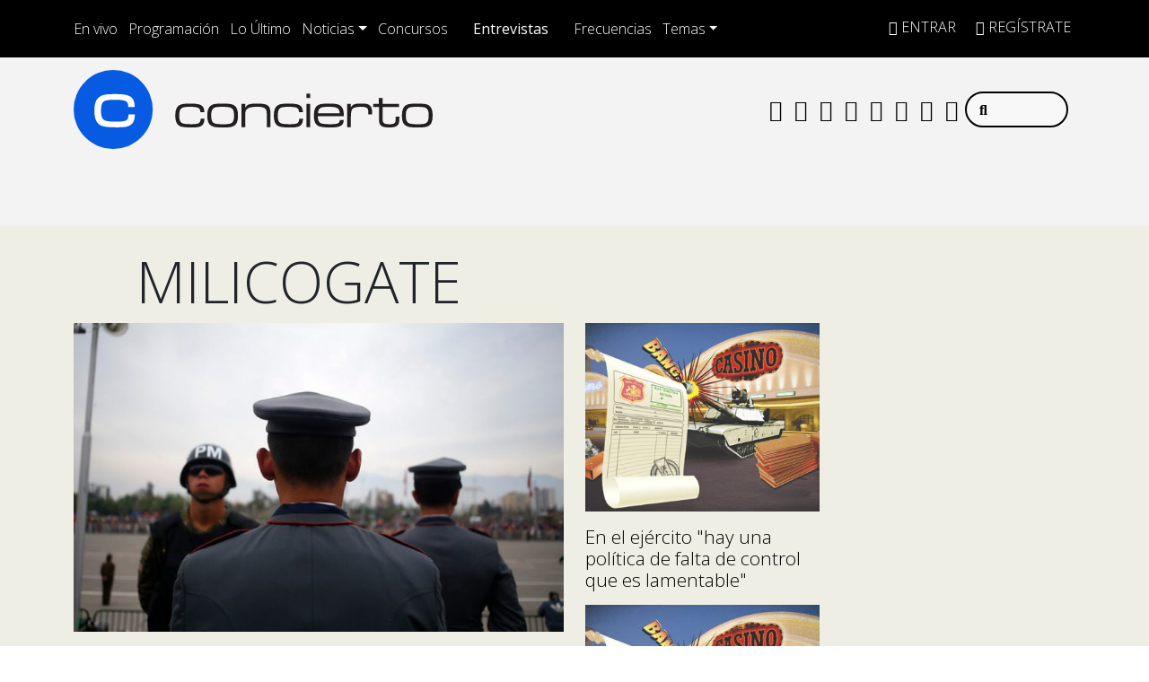

--- FILE ---
content_type: application/x-javascript;charset=utf-8
request_url: https://smetrics.concierto.cl/id?d_visid_ver=5.4.0&d_fieldgroup=A&mcorgid=2387401053DB208C0A490D4C%40AdobeOrg&mid=26262063910771106722628405259830668205&ts=1769377026281
body_size: -41
content:
{"mid":"26262063910771106722628405259830668205"}